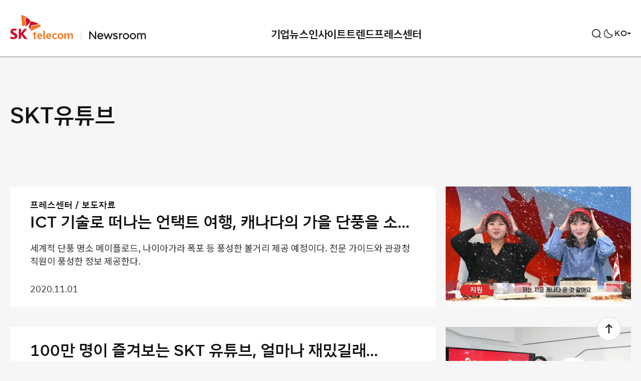

--- FILE ---
content_type: text/html; charset=UTF-8
request_url: https://news.sktelecom.com/tag/skt%EC%9C%A0%ED%8A%9C%EB%B8%8C
body_size: 45275
content:

<!DOCTYPE html>

<html class="no-js" lang="ko-KR">

	<head>
		<meta http-equiv="X-UA-Compatible" content="IE=edge">
		<meta name="viewport" content="width=device-width, user-scalable=no, initial-scale=1">
		<link rel="profile" href="https://gmpg.org/xfn/11">
		
				<!-- Google Tag Manager -->
		<script>(function(w,d,s,l,i){w[l]=w[l]||[];w[l].push({'gtm.start':
		new Date().getTime(),event:'gtm.js'});var f=d.getElementsByTagName(s)[0],
		j=d.createElement(s),dl=l!='dataLayer'?'&l='+l:'';j.async=true;j.src=
		'https://www.googletagmanager.com/gtm.js?id='+i+dl;f.parentNode.insertBefore(j,f);
		})(window,document,'script','dataLayer','GTM-M3QLC3L');</script>
		<!-- End Google Tag Manager -->
		<!-- Global site tag (gtag.js) - Google Analytics -->
		<script async src="https://www.googletagmanager.com/gtag/js?id=UA-202709982-1"></script>
		<script>
		window.dataLayer = window.dataLayer || [];
		function gtag(){dataLayer.push(arguments);}
		gtag('js', new Date());
		gtag('config', 'UA-202709982-1');
		</script>
		
		<title>SKT유튜브 &#8211; SK텔레콤 뉴스룸</title>
<meta name='robots' content='max-image-preview:large' />
	<style>img:is([sizes="auto" i], [sizes^="auto," i]) { contain-intrinsic-size: 3000px 1500px }</style>
		<title>SK텔레콤 뉴스룸  | SKT유튜브</title>

	<meta name="viewport" content="width=device-width, initial-scale=1.0, user-scalable=no, minimum-scale=1.0, maximum-scale=1.0">
	<meta name="author" content="">
	<meta name="format-detection" content="telephone=no">
	<meta name="format-detection" content="address=no">	

	<meta name="title" content="SKT유튜브 | SK텔레콤 뉴스룸" />
	<meta name="keywords" content="SKT, SKT, 4차산업혁명, 빅데이터, 5G, 가우스텔레콤, 행복인사이트, SKT 블로그, SKT newsroom" />
	<meta name="description" content="SK텔레콤의 공식 뉴스 채널로 회사의 상품, 서비스, 경영활동에 대한 소식을 전합니다." />
	<meta property="og:type" content="website" />
	<meta property="og:url" content="https://news.sktelecom.com/tag/skt%EC%9C%A0%ED%8A%9C%EB%B8%8C" />
	<meta property="og:image" content="https://news.sktelecom.com/wp-content/themes/sktnewsroom/assets/images/ogimage.png?v=3.0" />
	<meta property="og:title" content="SKT유튜브 | SK텔레콤 뉴스룸" />
	<meta property="og:description" content="SK텔레콤의 공식 뉴스 채널로 회사의 상품, 서비스, 경영활동에 대한 소식을 전합니다." />
	<meta property="og:site_name" content="SK텔레콤 뉴스룸" />

	<meta name="msapplication-TileColor" content="#ffffff">
	<meta name="msapplication-TileImage" content="https://news.sktelecom.com/wp-content/themes/sktnewsroom/assets/images/114x114.png?v=3.0">
	<meta name="theme-color" content="#ffffff">
<link rel="alternate" type="application/rss+xml" title="SK텔레콤 뉴스룸 &raquo; 피드" href="https://news.sktelecom.com/feed" />
<link rel="alternate" type="application/rss+xml" title="SK텔레콤 뉴스룸 &raquo; 댓글 피드" href="https://news.sktelecom.com/comments/feed" />
<link rel="alternate" type="application/rss+xml" title="SK텔레콤 뉴스룸 &raquo; SKT유튜브 태그 피드" href="https://news.sktelecom.com/tag/skt%ec%9c%a0%ed%8a%9c%eb%b8%8c/feed" />
<script>
window._wpemojiSettings = {"baseUrl":"https:\/\/s.w.org\/images\/core\/emoji\/16.0.1\/72x72\/","ext":".png","svgUrl":"https:\/\/s.w.org\/images\/core\/emoji\/16.0.1\/svg\/","svgExt":".svg","source":{"concatemoji":"https:\/\/news.sktelecom.com\/wp-includes\/js\/wp-emoji-release.min.js?ver=6.8.2.001"}};
/*! This file is auto-generated */
!function(s,n){var o,i,e;function c(e){try{var t={supportTests:e,timestamp:(new Date).valueOf()};sessionStorage.setItem(o,JSON.stringify(t))}catch(e){}}function p(e,t,n){e.clearRect(0,0,e.canvas.width,e.canvas.height),e.fillText(t,0,0);var t=new Uint32Array(e.getImageData(0,0,e.canvas.width,e.canvas.height).data),a=(e.clearRect(0,0,e.canvas.width,e.canvas.height),e.fillText(n,0,0),new Uint32Array(e.getImageData(0,0,e.canvas.width,e.canvas.height).data));return t.every(function(e,t){return e===a[t]})}function u(e,t){e.clearRect(0,0,e.canvas.width,e.canvas.height),e.fillText(t,0,0);for(var n=e.getImageData(16,16,1,1),a=0;a<n.data.length;a++)if(0!==n.data[a])return!1;return!0}function f(e,t,n,a){switch(t){case"flag":return n(e,"\ud83c\udff3\ufe0f\u200d\u26a7\ufe0f","\ud83c\udff3\ufe0f\u200b\u26a7\ufe0f")?!1:!n(e,"\ud83c\udde8\ud83c\uddf6","\ud83c\udde8\u200b\ud83c\uddf6")&&!n(e,"\ud83c\udff4\udb40\udc67\udb40\udc62\udb40\udc65\udb40\udc6e\udb40\udc67\udb40\udc7f","\ud83c\udff4\u200b\udb40\udc67\u200b\udb40\udc62\u200b\udb40\udc65\u200b\udb40\udc6e\u200b\udb40\udc67\u200b\udb40\udc7f");case"emoji":return!a(e,"\ud83e\udedf")}return!1}function g(e,t,n,a){var r="undefined"!=typeof WorkerGlobalScope&&self instanceof WorkerGlobalScope?new OffscreenCanvas(300,150):s.createElement("canvas"),o=r.getContext("2d",{willReadFrequently:!0}),i=(o.textBaseline="top",o.font="600 32px Arial",{});return e.forEach(function(e){i[e]=t(o,e,n,a)}),i}function t(e){var t=s.createElement("script");t.src=e,t.defer=!0,s.head.appendChild(t)}"undefined"!=typeof Promise&&(o="wpEmojiSettingsSupports",i=["flag","emoji"],n.supports={everything:!0,everythingExceptFlag:!0},e=new Promise(function(e){s.addEventListener("DOMContentLoaded",e,{once:!0})}),new Promise(function(t){var n=function(){try{var e=JSON.parse(sessionStorage.getItem(o));if("object"==typeof e&&"number"==typeof e.timestamp&&(new Date).valueOf()<e.timestamp+604800&&"object"==typeof e.supportTests)return e.supportTests}catch(e){}return null}();if(!n){if("undefined"!=typeof Worker&&"undefined"!=typeof OffscreenCanvas&&"undefined"!=typeof URL&&URL.createObjectURL&&"undefined"!=typeof Blob)try{var e="postMessage("+g.toString()+"("+[JSON.stringify(i),f.toString(),p.toString(),u.toString()].join(",")+"));",a=new Blob([e],{type:"text/javascript"}),r=new Worker(URL.createObjectURL(a),{name:"wpTestEmojiSupports"});return void(r.onmessage=function(e){c(n=e.data),r.terminate(),t(n)})}catch(e){}c(n=g(i,f,p,u))}t(n)}).then(function(e){for(var t in e)n.supports[t]=e[t],n.supports.everything=n.supports.everything&&n.supports[t],"flag"!==t&&(n.supports.everythingExceptFlag=n.supports.everythingExceptFlag&&n.supports[t]);n.supports.everythingExceptFlag=n.supports.everythingExceptFlag&&!n.supports.flag,n.DOMReady=!1,n.readyCallback=function(){n.DOMReady=!0}}).then(function(){return e}).then(function(){var e;n.supports.everything||(n.readyCallback(),(e=n.source||{}).concatemoji?t(e.concatemoji):e.wpemoji&&e.twemoji&&(t(e.twemoji),t(e.wpemoji)))}))}((window,document),window._wpemojiSettings);
</script>
<style id='wp-emoji-styles-inline-css'>

	img.wp-smiley, img.emoji {
		display: inline !important;
		border: none !important;
		box-shadow: none !important;
		height: 1em !important;
		width: 1em !important;
		margin: 0 0.07em !important;
		vertical-align: -0.1em !important;
		background: none !important;
		padding: 0 !important;
	}
</style>
<link rel='stylesheet' id='wp-block-library-css' href='https://news.sktelecom.com/wp-includes/css/dist/block-library/style.min.css?ver=6.8.2.001' media='all' />
<style id='classic-theme-styles-inline-css'>
/*! This file is auto-generated */
.wp-block-button__link{color:#fff;background-color:#32373c;border-radius:9999px;box-shadow:none;text-decoration:none;padding:calc(.667em + 2px) calc(1.333em + 2px);font-size:1.125em}.wp-block-file__button{background:#32373c;color:#fff;text-decoration:none}
</style>
<style id='global-styles-inline-css'>
:root{--wp--preset--aspect-ratio--square: 1;--wp--preset--aspect-ratio--4-3: 4/3;--wp--preset--aspect-ratio--3-4: 3/4;--wp--preset--aspect-ratio--3-2: 3/2;--wp--preset--aspect-ratio--2-3: 2/3;--wp--preset--aspect-ratio--16-9: 16/9;--wp--preset--aspect-ratio--9-16: 9/16;--wp--preset--color--black: #000000;--wp--preset--color--cyan-bluish-gray: #abb8c3;--wp--preset--color--white: #ffffff;--wp--preset--color--pale-pink: #f78da7;--wp--preset--color--vivid-red: #cf2e2e;--wp--preset--color--luminous-vivid-orange: #ff6900;--wp--preset--color--luminous-vivid-amber: #fcb900;--wp--preset--color--light-green-cyan: #7bdcb5;--wp--preset--color--vivid-green-cyan: #00d084;--wp--preset--color--pale-cyan-blue: #8ed1fc;--wp--preset--color--vivid-cyan-blue: #0693e3;--wp--preset--color--vivid-purple: #9b51e0;--wp--preset--color--accent: #cd2653;--wp--preset--color--primary: #000000;--wp--preset--color--secondary: #6d6d6d;--wp--preset--color--subtle-background: #dcd7ca;--wp--preset--color--background: ##fff;--wp--preset--gradient--vivid-cyan-blue-to-vivid-purple: linear-gradient(135deg,rgba(6,147,227,1) 0%,rgb(155,81,224) 100%);--wp--preset--gradient--light-green-cyan-to-vivid-green-cyan: linear-gradient(135deg,rgb(122,220,180) 0%,rgb(0,208,130) 100%);--wp--preset--gradient--luminous-vivid-amber-to-luminous-vivid-orange: linear-gradient(135deg,rgba(252,185,0,1) 0%,rgba(255,105,0,1) 100%);--wp--preset--gradient--luminous-vivid-orange-to-vivid-red: linear-gradient(135deg,rgba(255,105,0,1) 0%,rgb(207,46,46) 100%);--wp--preset--gradient--very-light-gray-to-cyan-bluish-gray: linear-gradient(135deg,rgb(238,238,238) 0%,rgb(169,184,195) 100%);--wp--preset--gradient--cool-to-warm-spectrum: linear-gradient(135deg,rgb(74,234,220) 0%,rgb(151,120,209) 20%,rgb(207,42,186) 40%,rgb(238,44,130) 60%,rgb(251,105,98) 80%,rgb(254,248,76) 100%);--wp--preset--gradient--blush-light-purple: linear-gradient(135deg,rgb(255,206,236) 0%,rgb(152,150,240) 100%);--wp--preset--gradient--blush-bordeaux: linear-gradient(135deg,rgb(254,205,165) 0%,rgb(254,45,45) 50%,rgb(107,0,62) 100%);--wp--preset--gradient--luminous-dusk: linear-gradient(135deg,rgb(255,203,112) 0%,rgb(199,81,192) 50%,rgb(65,88,208) 100%);--wp--preset--gradient--pale-ocean: linear-gradient(135deg,rgb(255,245,203) 0%,rgb(182,227,212) 50%,rgb(51,167,181) 100%);--wp--preset--gradient--electric-grass: linear-gradient(135deg,rgb(202,248,128) 0%,rgb(113,206,126) 100%);--wp--preset--gradient--midnight: linear-gradient(135deg,rgb(2,3,129) 0%,rgb(40,116,252) 100%);--wp--preset--font-size--small: 18px;--wp--preset--font-size--medium: 20px;--wp--preset--font-size--large: 26.25px;--wp--preset--font-size--x-large: 42px;--wp--preset--font-size--normal: 21px;--wp--preset--font-size--larger: 32px;--wp--preset--spacing--20: 0.44rem;--wp--preset--spacing--30: 0.67rem;--wp--preset--spacing--40: 1rem;--wp--preset--spacing--50: 1.5rem;--wp--preset--spacing--60: 2.25rem;--wp--preset--spacing--70: 3.38rem;--wp--preset--spacing--80: 5.06rem;--wp--preset--shadow--natural: 6px 6px 9px rgba(0, 0, 0, 0.2);--wp--preset--shadow--deep: 12px 12px 50px rgba(0, 0, 0, 0.4);--wp--preset--shadow--sharp: 6px 6px 0px rgba(0, 0, 0, 0.2);--wp--preset--shadow--outlined: 6px 6px 0px -3px rgba(255, 255, 255, 1), 6px 6px rgba(0, 0, 0, 1);--wp--preset--shadow--crisp: 6px 6px 0px rgba(0, 0, 0, 1);}:where(.is-layout-flex){gap: 0.5em;}:where(.is-layout-grid){gap: 0.5em;}body .is-layout-flex{display: flex;}.is-layout-flex{flex-wrap: wrap;align-items: center;}.is-layout-flex > :is(*, div){margin: 0;}body .is-layout-grid{display: grid;}.is-layout-grid > :is(*, div){margin: 0;}:where(.wp-block-columns.is-layout-flex){gap: 2em;}:where(.wp-block-columns.is-layout-grid){gap: 2em;}:where(.wp-block-post-template.is-layout-flex){gap: 1.25em;}:where(.wp-block-post-template.is-layout-grid){gap: 1.25em;}.has-black-color{color: var(--wp--preset--color--black) !important;}.has-cyan-bluish-gray-color{color: var(--wp--preset--color--cyan-bluish-gray) !important;}.has-white-color{color: var(--wp--preset--color--white) !important;}.has-pale-pink-color{color: var(--wp--preset--color--pale-pink) !important;}.has-vivid-red-color{color: var(--wp--preset--color--vivid-red) !important;}.has-luminous-vivid-orange-color{color: var(--wp--preset--color--luminous-vivid-orange) !important;}.has-luminous-vivid-amber-color{color: var(--wp--preset--color--luminous-vivid-amber) !important;}.has-light-green-cyan-color{color: var(--wp--preset--color--light-green-cyan) !important;}.has-vivid-green-cyan-color{color: var(--wp--preset--color--vivid-green-cyan) !important;}.has-pale-cyan-blue-color{color: var(--wp--preset--color--pale-cyan-blue) !important;}.has-vivid-cyan-blue-color{color: var(--wp--preset--color--vivid-cyan-blue) !important;}.has-vivid-purple-color{color: var(--wp--preset--color--vivid-purple) !important;}.has-black-background-color{background-color: var(--wp--preset--color--black) !important;}.has-cyan-bluish-gray-background-color{background-color: var(--wp--preset--color--cyan-bluish-gray) !important;}.has-white-background-color{background-color: var(--wp--preset--color--white) !important;}.has-pale-pink-background-color{background-color: var(--wp--preset--color--pale-pink) !important;}.has-vivid-red-background-color{background-color: var(--wp--preset--color--vivid-red) !important;}.has-luminous-vivid-orange-background-color{background-color: var(--wp--preset--color--luminous-vivid-orange) !important;}.has-luminous-vivid-amber-background-color{background-color: var(--wp--preset--color--luminous-vivid-amber) !important;}.has-light-green-cyan-background-color{background-color: var(--wp--preset--color--light-green-cyan) !important;}.has-vivid-green-cyan-background-color{background-color: var(--wp--preset--color--vivid-green-cyan) !important;}.has-pale-cyan-blue-background-color{background-color: var(--wp--preset--color--pale-cyan-blue) !important;}.has-vivid-cyan-blue-background-color{background-color: var(--wp--preset--color--vivid-cyan-blue) !important;}.has-vivid-purple-background-color{background-color: var(--wp--preset--color--vivid-purple) !important;}.has-black-border-color{border-color: var(--wp--preset--color--black) !important;}.has-cyan-bluish-gray-border-color{border-color: var(--wp--preset--color--cyan-bluish-gray) !important;}.has-white-border-color{border-color: var(--wp--preset--color--white) !important;}.has-pale-pink-border-color{border-color: var(--wp--preset--color--pale-pink) !important;}.has-vivid-red-border-color{border-color: var(--wp--preset--color--vivid-red) !important;}.has-luminous-vivid-orange-border-color{border-color: var(--wp--preset--color--luminous-vivid-orange) !important;}.has-luminous-vivid-amber-border-color{border-color: var(--wp--preset--color--luminous-vivid-amber) !important;}.has-light-green-cyan-border-color{border-color: var(--wp--preset--color--light-green-cyan) !important;}.has-vivid-green-cyan-border-color{border-color: var(--wp--preset--color--vivid-green-cyan) !important;}.has-pale-cyan-blue-border-color{border-color: var(--wp--preset--color--pale-cyan-blue) !important;}.has-vivid-cyan-blue-border-color{border-color: var(--wp--preset--color--vivid-cyan-blue) !important;}.has-vivid-purple-border-color{border-color: var(--wp--preset--color--vivid-purple) !important;}.has-vivid-cyan-blue-to-vivid-purple-gradient-background{background: var(--wp--preset--gradient--vivid-cyan-blue-to-vivid-purple) !important;}.has-light-green-cyan-to-vivid-green-cyan-gradient-background{background: var(--wp--preset--gradient--light-green-cyan-to-vivid-green-cyan) !important;}.has-luminous-vivid-amber-to-luminous-vivid-orange-gradient-background{background: var(--wp--preset--gradient--luminous-vivid-amber-to-luminous-vivid-orange) !important;}.has-luminous-vivid-orange-to-vivid-red-gradient-background{background: var(--wp--preset--gradient--luminous-vivid-orange-to-vivid-red) !important;}.has-very-light-gray-to-cyan-bluish-gray-gradient-background{background: var(--wp--preset--gradient--very-light-gray-to-cyan-bluish-gray) !important;}.has-cool-to-warm-spectrum-gradient-background{background: var(--wp--preset--gradient--cool-to-warm-spectrum) !important;}.has-blush-light-purple-gradient-background{background: var(--wp--preset--gradient--blush-light-purple) !important;}.has-blush-bordeaux-gradient-background{background: var(--wp--preset--gradient--blush-bordeaux) !important;}.has-luminous-dusk-gradient-background{background: var(--wp--preset--gradient--luminous-dusk) !important;}.has-pale-ocean-gradient-background{background: var(--wp--preset--gradient--pale-ocean) !important;}.has-electric-grass-gradient-background{background: var(--wp--preset--gradient--electric-grass) !important;}.has-midnight-gradient-background{background: var(--wp--preset--gradient--midnight) !important;}.has-small-font-size{font-size: var(--wp--preset--font-size--small) !important;}.has-medium-font-size{font-size: var(--wp--preset--font-size--medium) !important;}.has-large-font-size{font-size: var(--wp--preset--font-size--large) !important;}.has-x-large-font-size{font-size: var(--wp--preset--font-size--x-large) !important;}
:where(.wp-block-post-template.is-layout-flex){gap: 1.25em;}:where(.wp-block-post-template.is-layout-grid){gap: 1.25em;}
:where(.wp-block-columns.is-layout-flex){gap: 2em;}:where(.wp-block-columns.is-layout-grid){gap: 2em;}
:root :where(.wp-block-pullquote){font-size: 1.5em;line-height: 1.6;}
</style>
<link rel='stylesheet' id='amazonpolly-css' href='https://news.sktelecom.com/wp-content/plugins/amazon-polly/public/css/amazonpolly-public.css?ver=1.0.0' media='all' />
<link rel='stylesheet' id='sktnewsroom-style-css' href='https://news.sktelecom.com/wp-content/themes/sktnewsroom/style.css?ver=1761656509' media='all' />
<link rel='stylesheet' id='sktnewsroom-print-style-css' href='https://news.sktelecom.com/wp-content/themes/sktnewsroom/print.css?ver=6.8.2.001' media='print' />
<link rel='stylesheet' id='sktnewsroom-add-style-css' href='https://news.sktelecom.com/wp-content/themes/sktnewsroom/add.css?ver=6.8.2.001' media='all' />
<link rel='stylesheet' id='sktnewsroom-mCustomScrollbar-style-css' href='https://news.sktelecom.com/wp-content/themes/sktnewsroom/jquery.mCustomScrollbar.css?ver=6.8.2.001' media='all' />
<script id="jquery-core-js-extra">
var ajax_object = {"ajax_url":"https:\/\/news.sktelecom.com\/wp-admin\/admin-ajax.php"};
</script>
<script src="https://news.sktelecom.com/wp-includes/js/jquery/jquery.min.js?ver=3.7.1" id="jquery-core-js"></script>
<script src="https://news.sktelecom.com/wp-includes/js/jquery/jquery-migrate.min.js?ver=3.4.1" id="jquery-migrate-js"></script>
<script src="https://news.sktelecom.com/wp-content/plugins/amazon-polly/public/js/amazonpolly-public.js?ver=1.0.0" id="amazonpolly-js"></script>
<script src="https://news.sktelecom.com/wp-content/themes/sktnewsroom/assets/js/index_202406.js?ver=6.8.2.001" id="sktnewsroom-js-js" async></script>
<script src="https://news.sktelecom.com/wp-content/themes/sktnewsroom/assets/js/jquery.mCustomScrollbar.concat.min.js?ver=6.8.2.001" id="sktnewsroom-mCustomScrollbar-js-js"></script>
<script src="https://news.sktelecom.com/wp-content/themes/sktnewsroom/assets/js/d3.v5.min.js?ver=6.8.2.001" id="sktnewsroom-d3v5-js-js"></script>
<script src="https://news.sktelecom.com/wp-content/themes/sktnewsroom/assets/js/graph.js?ver=6.8.2.001" id="sktnewsroom-graph-js-js"></script>
<link rel="https://api.w.org/" href="https://news.sktelecom.com/wp-json/" /><link rel="alternate" title="JSON" type="application/json" href="https://news.sktelecom.com/wp-json/wp/v2/tags/15766" /><link rel="EditURI" type="application/rsd+xml" title="RSD" href="https://news.sktelecom.com/xmlrpc.php?rsd" />
<meta name="generator" content="WordPress 6.8.2.001" />
	<script>document.documentElement.className = document.documentElement.className.replace( 'no-js', 'js' );</script>
	<link rel="icon" href="https://news-static.sktelecom.com/wp-content/uploads/2021/07/cropped-favicon_512-1-32x32.png" sizes="32x32" />
<link rel="icon" href="https://news-static.sktelecom.com/wp-content/uploads/2021/07/cropped-favicon_512-1-192x192.png" sizes="192x192" />
<link rel="apple-touch-icon" href="https://news-static.sktelecom.com/wp-content/uploads/2021/07/cropped-favicon_512-1-180x180.png" />
<meta name="msapplication-TileImage" content="https://news-static.sktelecom.com/wp-content/uploads/2021/07/cropped-favicon_512-1-270x270.png" />
		<style id="wp-custom-css">
			.cont_1, .cont_2, .cont_3, .cont_4, .cont_5, .cont_6, .cont_7 { width:100%; margin-bottom:-4%; position: relative; !important}
.hover_b{ margin:0; position:absolute; top:0; left:0; display: none !important;}
.cont_1:hover .hover_b{display: block !important;}
.cont_2:hover .hover_b{display: block !important;}
.cont_3:hover .hover_b{display: block !important;}
.cont_4:hover .hover_b{display: block !important;}
.cont_5:hover .hover_b{display: block !important;}
.cont_6:hover .hover_b{display: block !important;}
.cont_7:hover .hover_b{display: block !important;}

@media (max-width:680px;){
	.cont_1, .cont_2, .cont_3, .cont_4, .cont_5, .cont_6, .cont_7 { width:100%; margin-bottom:-7%; position: relative; !important}
}		</style>
				
		<script src="https://cdnjs.cloudflare.com/ajax/libs/Swiper/5.0.0/js/swiper.js"></script>
		<script src="https://developers.kakao.com/sdk/js/kakao.js"></script>
		<link rel="stylesheet" href="https://cdnjs.cloudflare.com/ajax/libs/Swiper/5.0.0/css/swiper.min.css">
		
		<link rel="icon" href="https://news.sktelecom.com/wp-content/themes/sktnewsroom/assets/images/ico_favi.png" sizes="200x200">
		<link rel="apple-touch-icon" href="https://news.sktelecom.com/wp-content/themes/sktnewsroom/assets/images/ico_favi_bg_white.png">

		<link rel="stylesheet" href="https://news.sktelecom.com/wp-content/themes/sktnewsroom/style_con.css?t=20260114081235">
	</head>

	<body class="archive tag tag-skt tag-15766 wp-embed-responsive wp-theme-sktnewsroom enable-search-modal has-no-pagination showing-comments hide-avatars footer-top-hidden">
	
		<script>
			(function(){
				var isDarkTheme = localStorage.getItem('page_dark_theme');
				if (isDarkTheme) {
					if (isDarkTheme === "on") {
						jQuery('body').addClass('dark-theme');
					}
				}
			})();
		</script>

				<!-- Google Tag Manager (noscript) -->
		<noscript><iframe src="https://www.googletagmanager.com/ns.html?id=GTM-M3QLC3L"
		height="0" width="0" style="display:none;visibility:hidden"></iframe></noscript>
		<!-- End Google Tag Manager (noscript) -->
		
		<a class="skip_navigation" href="#site-content">Skip to the content</a>
		<!-- env: not local -->

		<!-- blog header -->
		<header id="site-header" role="banner">

			<div class="header-inner">

				<!-- logo -->
				<h1 class="header-titles type_1">
					<!--
					<a href="https://news.sktelecom.com" class="site-logo-default">SKT NewsRoom</a>
					-->
					<!-- 2024.02.07 이동 사이트 변경 -->
					<!-- <a href="https://www.sktelecom.com" class="site-logo-default type_1">SKT</a> -->
					<a href="https://news.sktelecom.com" class="site-logo-default type_1">SKT</a>
					<a href="https://news.sktelecom.com" class="site-link-newsroom">NewsRoom</a>
									</h1>
				<!-- //logo -->

				<div class="header-navigation-wrapper">
												<nav class="primary-menu-wrapper" aria-label="Horizontal" role="navigation">
								<ul class="primary-menu reset-list-style">
									<li id="menu-item-131694" class="menu-item menu-item-type-taxonomy menu-item-object-category menu-item-has-children menu-item-131694"><a href="https://news.sktelecom.com/category/%ea%b8%b0%ec%97%85%eb%89%b4%ec%8a%a4">기업뉴스</a>
<ul class="sub-menu">
	<li id="menu-item-131690" class="menu-item menu-item-type-taxonomy menu-item-object-category menu-item-131690"><a href="https://news.sktelecom.com/category/%ea%b8%b0%ec%97%85%eb%89%b4%ec%8a%a4/%ea%b8%b0%ec%97%85">기업</a></li>
	<li id="menu-item-131688" class="menu-item menu-item-type-taxonomy menu-item-object-category menu-item-131688"><a href="https://news.sktelecom.com/category/%ea%b8%b0%ec%97%85%eb%89%b4%ec%8a%a4/esg">ESG</a></li>
	<li id="menu-item-131691" class="menu-item menu-item-type-taxonomy menu-item-object-category menu-item-131691"><a href="https://news.sktelecom.com/category/%ea%b8%b0%ec%97%85%eb%89%b4%ec%8a%a4/%eb%ac%b8%ed%99%94">문화</a></li>
</ul>
</li>
<li id="menu-item-131689" class="menu-item menu-item-type-taxonomy menu-item-object-category menu-item-has-children menu-item-131689"><a href="https://news.sktelecom.com/category/%ec%9d%b8%ec%82%ac%ec%9d%b4%ed%8a%b8">인사이트</a>
<ul class="sub-menu">
	<li id="menu-item-203777" class="menu-item menu-item-type-taxonomy menu-item-object-category menu-item-203777"><a href="https://news.sktelecom.com/category/%ec%9d%b8%ec%82%ac%ec%9d%b4%ed%8a%b8/ai">AI</a></li>
	<li id="menu-item-131693" class="menu-item menu-item-type-taxonomy menu-item-object-category menu-item-131693"><a href="https://news.sktelecom.com/category/%ec%9d%b8%ec%82%ac%ec%9d%b4%ed%8a%b8/%ea%b8%b0%ec%88%a0">기술</a></li>
	<li id="menu-item-178137" class="menu-item menu-item-type-taxonomy menu-item-object-category menu-item-178137"><a href="https://news.sktelecom.com/category/%ec%9d%b8%ec%82%ac%ec%9d%b4%ed%8a%b8/%ec%84%9c%eb%b9%84%ec%8a%a4">서비스</a></li>
</ul>
</li>
<li id="menu-item-218001" class="menu-item menu-item-type-taxonomy menu-item-object-category menu-item-has-children menu-item-218001"><a href="https://news.sktelecom.com/category/%ed%8a%b8%eb%a0%8c%eb%93%9c">트렌드</a>
<ul class="sub-menu">
	<li id="menu-item-218002" class="menu-item menu-item-type-taxonomy menu-item-object-category menu-item-218002"><a href="https://news.sktelecom.com/category/%ed%8a%b8%eb%a0%8c%eb%93%9c/%eb%8d%b0%ec%9d%b4%ed%84%b0">데이터</a></li>
	<li id="menu-item-218003" class="menu-item menu-item-type-taxonomy menu-item-object-category menu-item-218003"><a href="https://news.sktelecom.com/category/%ed%8a%b8%eb%a0%8c%eb%93%9c/%eb%a6%ac%ed%8f%ac%ed%8a%b8">리포트</a></li>
</ul>
</li>
<li id="menu-item-178136" class="menu-item menu-item-type-taxonomy menu-item-object-category menu-item-has-children menu-item-178136"><a href="https://news.sktelecom.com/category/%ed%94%84%eb%a0%88%ec%8a%a4%ec%84%bc%ed%84%b0">프레스센터</a>
<ul class="sub-menu">
	<li id="menu-item-131696" class="menu-item menu-item-type-taxonomy menu-item-object-category menu-item-131696"><a href="https://news.sktelecom.com/category/%ed%94%84%eb%a0%88%ec%8a%a4%ec%84%bc%ed%84%b0/%eb%b3%b4%eb%8f%84%ec%9e%90%eb%a3%8c">보도자료</a></li>
	<li id="menu-item-134974" class="menu-item menu-item-type-taxonomy menu-item-object-category menu-item-134974"><a href="https://news.sktelecom.com/category/%eb%af%b8%eb%94%94%ec%96%b4%eb%9d%bc%ec%9d%b4%eb%b8%8c%eb%9f%ac%eb%a6%ac/image">미디어 라이브러리</a></li>
</ul>
</li>
								</ul>
							</nav>
										</div>

				<button class="mobile-menu-toggle">
					<span>메뉴</span>
				</button>
				
				<div class="header-util">
											<button class="search-toggle" data-toggle-target=".search-modal" data-toggle-body-class="showing-search-modal" data-set-focus=".search-modal .search-field" aria-expanded="false">
							<span>검색</span>
						</button>

										
					<button type="button" class="btn-header btn-darkmode" ga_category="다크모드" ga_action="다크모드 클릭" ga_label="다크모드_클릭" title="라이드/다크 모드 전환">다크모드 전환</button>

					<div class="global-site">
						<button type="button" class="btn-global-site"><span>KO</span></button>
						<ul class="site-list">
							<li class="current"><a href="https://news.sktelecom.com" title="Korean">KO</a></li>
							<li><a href="https://news.sktelecom.com/en" title="English">EN</a></li>
						</ul>
					</div>
				</div>
			</div>

			<div class="search-modal cover-modal" data-modal-target-string=".search-modal">
	<div class="modal-inner">
		<div class="search-wrap">
			<form role="search" aria-label="Search for:" method="get" class="search-form" action="https://news.sktelecom.com/">
	<div class="input-wrap">
		<input type="search" id="search-form-1" class="search-field" placeholder="검색어를 입력해주세요." value="" name="s" autocomplete="off" />

		<button type="button" class="btn-clear">비우기</button>
	</div>
	<button type="submit" class="search-submit">
		<span>검색</span>
	</button>
</form>

<script>
	const btnClear = document.querySelector('.input-wrap .btn-clear');
	const inputBox = document.querySelector('#search-form-1');
	const cleaInput = target => {
			if (target.value !== "") {
				btnClear.classList.add('visible');
			} else {
				btnClear.classList.remove('visible');
			}
	};
	if (inputBox) {
		inputBox.addEventListener('keydown', e => cleaInput(e.currentTarget));
		inputBox.addEventListener('keyup', e => cleaInput(e.currentTarget));
	}
	if (btnClear) {
		btnClear.addEventListener('click', () => {
			inputBox.value = "";
			btnClear.classList.remove('visible');
		});
	}
</script>
		</div>

		    	<div class="tag-list">
			<ul>
			  				<li><a href="/tag/에어/">#에어</a></li>
								<li><a href="/tag/air/">#air</a></li>
								<li><a href="/tag/아이폰17/">#아이폰17</a></li>
								<li><a href="/tag/iPhone17/">#iPhone17</a></li>
								<li><a href="/tag/T멤버십/">#T멤버십</a></li>
								<li><a href="/tag/AI/">#AI</a></li>
								<li><a href="/tag/에이닷/">#에이닷</a></li>
								<li><a href="/tag/로밍/">#로밍</a></li>
								<li><a href="/tag/실적발표/">#실적발표</a></li>
								<li><a href="/tag/T우주/">#T우주</a></li>
								<li><a href="/tag/ESG/">#ESG</a></li>
							</ul>
		</div>
		
		<button class="close-search-toggle" data-toggle-target=".search-modal" data-toggle-body-class="showing-search-modal" data-set-focus=".search-modal .search-field">
			<span>닫기</span>
		</button>
	</div>
</div>
		</header>
		<!-- //blog header -->

		
<main id="site-content" role="main">
	<h1 class="hide">콘텐츠 리스트</h1>
	<div class="cont-inner">

			<!-- archive header -->
		<header class="archive-header ">
							<h1 class="archive-title"> <span>SKT유튜브</span></h1>
								</header>
		<!-- //archive header -->
  
		<!-- post list body -->
	<div class="post-list-wrap list-category">
	<ul class="list-body"><li>

<!-- item -->
<article id="post-136632" class="list-item">
	<div class="item-inner">
		<!-- category -->
		<div class="item-category">
			프레스센터 / 보도자료			
		</div>
		<!-- //category -->
		<!-- post link -->
		<a href="https://news.sktelecom.com/136632">
			<div class="item-thumb">
				<img width="500" height="323" src="https://news-static.sktelecom.com/wp-content/uploads/2021/08/ICT-%EA%B8%B0%EC%88%A0%EB%A1%9C-%EB%96%A0%EB%82%98%EB%8A%94-%EC%96%B8%ED%83%9D%ED%8A%B8-%EC%97%AC%ED%96%89-%EC%BA%90%EB%82%98%EB%8B%A4%EC%9D%98-%EA%B0%80%EC%9D%84-%EB%8B%A8%ED%92%8D%EC%9D%84-%EC%86%8C%EA%B0%9C%ED%95%A9%EB%8B%88%EB%8B%A4_PC-586x379.jpg" class="thumb-pc" alt="ICT 기술로 떠나는 언택트 여행, 캐나다의 가을 단풍을 소개합니다" decoding="async" fetchpriority="high" srcset="https://news-static.sktelecom.com/wp-content/uploads/2021/08/ICT-%EA%B8%B0%EC%88%A0%EB%A1%9C-%EB%96%A0%EB%82%98%EB%8A%94-%EC%96%B8%ED%83%9D%ED%8A%B8-%EC%97%AC%ED%96%89-%EC%BA%90%EB%82%98%EB%8B%A4%EC%9D%98-%EA%B0%80%EC%9D%84-%EB%8B%A8%ED%92%8D%EC%9D%84-%EC%86%8C%EA%B0%9C%ED%95%A9%EB%8B%88%EB%8B%A4_PC-586x379.jpg 586w, https://news-static.sktelecom.com/wp-content/uploads/2021/08/ICT-%EA%B8%B0%EC%88%A0%EB%A1%9C-%EB%96%A0%EB%82%98%EB%8A%94-%EC%96%B8%ED%83%9D%ED%8A%B8-%EC%97%AC%ED%96%89-%EC%BA%90%EB%82%98%EB%8B%A4%EC%9D%98-%EA%B0%80%EC%9D%84-%EB%8B%A8%ED%92%8D%EC%9D%84-%EC%86%8C%EA%B0%9C%ED%95%A9%EB%8B%88%EB%8B%A4_PC-368x238.jpg 368w, https://news-static.sktelecom.com/wp-content/uploads/2021/08/ICT-%EA%B8%B0%EC%88%A0%EB%A1%9C-%EB%96%A0%EB%82%98%EB%8A%94-%EC%96%B8%ED%83%9D%ED%8A%B8-%EC%97%AC%ED%96%89-%EC%BA%90%EB%82%98%EB%8B%A4%EC%9D%98-%EA%B0%80%EC%9D%84-%EB%8B%A8%ED%92%8D%EC%9D%84-%EC%86%8C%EA%B0%9C%ED%95%A9%EB%8B%88%EB%8B%A4_PC.jpg 668w" sizes="(max-width: 500px) 100vw, 500px" /><img width="700" height="397" src="https://news-static.sktelecom.com/wp-content/uploads/2021/08/ICT-%EA%B8%B0%EC%88%A0%EB%A1%9C-%EB%96%A0%EB%82%98%EB%8A%94-%EC%96%B8%ED%83%9D%ED%8A%B8-%EC%97%AC%ED%96%89-%EC%BA%90%EB%82%98%EB%8B%A4%EC%9D%98-%EA%B0%80%EC%9D%84-%EB%8B%A8%ED%92%8D%EC%9D%84-%EC%86%8C%EA%B0%9C%ED%95%A9%EB%8B%88%EB%8B%A4_MO.jpg" class="thumb-mobile" alt="ICT 기술로 떠나는 언택트 여행, 캐나다의 가을 단풍을 소개합니다" decoding="async" srcset="https://news-static.sktelecom.com/wp-content/uploads/2021/08/ICT-%EA%B8%B0%EC%88%A0%EB%A1%9C-%EB%96%A0%EB%82%98%EB%8A%94-%EC%96%B8%ED%83%9D%ED%8A%B8-%EC%97%AC%ED%96%89-%EC%BA%90%EB%82%98%EB%8B%A4%EC%9D%98-%EA%B0%80%EC%9D%84-%EB%8B%A8%ED%92%8D%EC%9D%84-%EC%86%8C%EA%B0%9C%ED%95%A9%EB%8B%88%EB%8B%A4_MO.jpg 705w, https://news-static.sktelecom.com/wp-content/uploads/2021/08/ICT-%EA%B8%B0%EC%88%A0%EB%A1%9C-%EB%96%A0%EB%82%98%EB%8A%94-%EC%96%B8%ED%83%9D%ED%8A%B8-%EC%97%AC%ED%96%89-%EC%BA%90%EB%82%98%EB%8B%A4%EC%9D%98-%EA%B0%80%EC%9D%84-%EB%8B%A8%ED%92%8D%EC%9D%84-%EC%86%8C%EA%B0%9C%ED%95%A9%EB%8B%88%EB%8B%A4_MO-368x209.jpg 368w, https://news-static.sktelecom.com/wp-content/uploads/2021/08/ICT-%EA%B8%B0%EC%88%A0%EB%A1%9C-%EB%96%A0%EB%82%98%EB%8A%94-%EC%96%B8%ED%83%9D%ED%8A%B8-%EC%97%AC%ED%96%89-%EC%BA%90%EB%82%98%EB%8B%A4%EC%9D%98-%EA%B0%80%EC%9D%84-%EB%8B%A8%ED%92%8D%EC%9D%84-%EC%86%8C%EA%B0%9C%ED%95%A9%EB%8B%88%EB%8B%A4_MO-586x332.jpg 586w" sizes="(max-width: 700px) 100vw, 700px" />			</div>
			<h2 class="item-title">ICT 기술로 떠나는 언택트 여행, 캐나다의 가을 단풍을 소개합니다</h2>
			<div class="item-excerpt">
				세계적 단풍 명소 메이플로드, 나이아가라 폭포 등 풍성한 볼거리 제공 예정이다. 전문 가이드와 관광청 직원이 풍성한 정보 제공한다.			</div>
			
		</a>
		<!-- //post link -->
		<!-- date -->
		<div class="item-date modified">2020.11.01</div>
		<!-- //date -->
			</div>
</article>
<!-- //item -->
</li><li>

<!-- item -->
<article id="post-126607" class="list-item">
	<div class="item-inner">
		<!-- category -->
		<div class="item-category">
						
		</div>
		<!-- //category -->
		<!-- post link -->
		<a href="https://news.sktelecom.com/126607">
			<div class="item-thumb">
				<img width="500" height="418" src="https://news-static.sktelecom.com/wp-content/uploads/2020/10/1019_SKT_%EC%9C%A0%ED%8A%9C%EB%B8%8C100%EB%A7%8C%EA%B5%AC%EB%8F%85%EC%9E%90%EB%8F%8C%ED%8C%8C%EC%86%8C%EA%B0%9C_Thumb.jpg" class="thumb-pc" alt="SKT유튜브, 유튜브100만구독자, SK텔레콤유튜브" decoding="async" srcset="https://news-static.sktelecom.com/wp-content/uploads/2020/10/1019_SKT_%EC%9C%A0%ED%8A%9C%EB%B8%8C100%EB%A7%8C%EA%B5%AC%EB%8F%85%EC%9E%90%EB%8F%8C%ED%8C%8C%EC%86%8C%EA%B0%9C_Thumb.jpg 580w, https://news-static.sktelecom.com/wp-content/uploads/2020/10/1019_SKT_%EC%9C%A0%ED%8A%9C%EB%B8%8C100%EB%A7%8C%EA%B5%AC%EB%8F%85%EC%9E%90%EB%8F%8C%ED%8C%8C%EC%86%8C%EA%B0%9C_Thumb-359x300.jpg 359w, https://news-static.sktelecom.com/wp-content/uploads/2020/10/1019_SKT_%EC%9C%A0%ED%8A%9C%EB%B8%8C100%EB%A7%8C%EA%B5%AC%EB%8F%85%EC%9E%90%EB%8F%8C%ED%8C%8C%EC%86%8C%EA%B0%9C_Thumb-375x313.jpg 375w" sizes="(max-width: 500px) 100vw, 500px" /><img width="580" height="485" src="https://news-static.sktelecom.com/wp-content/uploads/2020/10/1019_SKT_%EC%9C%A0%ED%8A%9C%EB%B8%8C100%EB%A7%8C%EA%B5%AC%EB%8F%85%EC%9E%90%EB%8F%8C%ED%8C%8C%EC%86%8C%EA%B0%9C_Thumb.jpg" class="thumb-mobile" alt="SKT유튜브, 유튜브100만구독자, SK텔레콤유튜브" decoding="async" loading="lazy" srcset="https://news-static.sktelecom.com/wp-content/uploads/2020/10/1019_SKT_%EC%9C%A0%ED%8A%9C%EB%B8%8C100%EB%A7%8C%EA%B5%AC%EB%8F%85%EC%9E%90%EB%8F%8C%ED%8C%8C%EC%86%8C%EA%B0%9C_Thumb.jpg 580w, https://news-static.sktelecom.com/wp-content/uploads/2020/10/1019_SKT_%EC%9C%A0%ED%8A%9C%EB%B8%8C100%EB%A7%8C%EA%B5%AC%EB%8F%85%EC%9E%90%EB%8F%8C%ED%8C%8C%EC%86%8C%EA%B0%9C_Thumb-359x300.jpg 359w, https://news-static.sktelecom.com/wp-content/uploads/2020/10/1019_SKT_%EC%9C%A0%ED%8A%9C%EB%B8%8C100%EB%A7%8C%EA%B5%AC%EB%8F%85%EC%9E%90%EB%8F%8C%ED%8C%8C%EC%86%8C%EA%B0%9C_Thumb-375x313.jpg 375w" sizes="auto, (max-width: 580px) 100vw, 580px" />			</div>
			<h2 class="item-title">100만 명이 즐겨보는 SKT 유튜브, 얼마나 재밌길래…</h2>
			<div class="item-excerpt">
							</div>
			
		</a>
		<!-- //post link -->
		<!-- date -->
		<div class="item-date modified">2020.10.21</div>
		<!-- //date -->
			</div>
</article>
<!-- //item -->
</li><li>

<!-- item -->
<article id="post-136756" class="list-item">
	<div class="item-inner">
		<!-- category -->
		<div class="item-category">
			프레스센터 / 보도자료			
		</div>
		<!-- //category -->
		<!-- post link -->
		<a href="https://news.sktelecom.com/136756">
			<div class="item-thumb">
				<img width="500" height="323" src="https://news-static.sktelecom.com/wp-content/uploads/2021/08/%EA%B3%A0%EA%B0%9D-%EB%88%88%EB%86%92%EC%9D%B4-%EC%86%8C%ED%86%B5-%ED%86%B5%ED%96%88%EB%8B%A4-2%EB%85%84-%EC%83%88-%EC%9C%A0%ED%8A%9C%EB%B8%8C-%EA%B5%AC%EB%8F%85%EC%9E%90-4%EB%B0%B0-%EC%A6%9D%EA%B0%80_PC-586x379.jpg" class="thumb-pc" alt="고객 눈높이 소통 통했다 2년 새 유튜브 구독자 4배 증가" decoding="async" loading="lazy" srcset="https://news-static.sktelecom.com/wp-content/uploads/2021/08/%EA%B3%A0%EA%B0%9D-%EB%88%88%EB%86%92%EC%9D%B4-%EC%86%8C%ED%86%B5-%ED%86%B5%ED%96%88%EB%8B%A4-2%EB%85%84-%EC%83%88-%EC%9C%A0%ED%8A%9C%EB%B8%8C-%EA%B5%AC%EB%8F%85%EC%9E%90-4%EB%B0%B0-%EC%A6%9D%EA%B0%80_PC-586x379.jpg 586w, https://news-static.sktelecom.com/wp-content/uploads/2021/08/%EA%B3%A0%EA%B0%9D-%EB%88%88%EB%86%92%EC%9D%B4-%EC%86%8C%ED%86%B5-%ED%86%B5%ED%96%88%EB%8B%A4-2%EB%85%84-%EC%83%88-%EC%9C%A0%ED%8A%9C%EB%B8%8C-%EA%B5%AC%EB%8F%85%EC%9E%90-4%EB%B0%B0-%EC%A6%9D%EA%B0%80_PC-368x238.jpg 368w, https://news-static.sktelecom.com/wp-content/uploads/2021/08/%EA%B3%A0%EA%B0%9D-%EB%88%88%EB%86%92%EC%9D%B4-%EC%86%8C%ED%86%B5-%ED%86%B5%ED%96%88%EB%8B%A4-2%EB%85%84-%EC%83%88-%EC%9C%A0%ED%8A%9C%EB%B8%8C-%EA%B5%AC%EB%8F%85%EC%9E%90-4%EB%B0%B0-%EC%A6%9D%EA%B0%80_PC.jpg 741w" sizes="auto, (max-width: 500px) 100vw, 500px" /><img width="700" height="397" src="https://news-static.sktelecom.com/wp-content/uploads/2021/08/%EA%B3%A0%EA%B0%9D-%EB%88%88%EB%86%92%EC%9D%B4-%EC%86%8C%ED%86%B5-%ED%86%B5%ED%96%88%EB%8B%A4-2%EB%85%84-%EC%83%88-%EC%9C%A0%ED%8A%9C%EB%B8%8C-%EA%B5%AC%EB%8F%85%EC%9E%90-4%EB%B0%B0-%EC%A6%9D%EA%B0%80_MO.jpg" class="thumb-mobile" alt="고객 눈높이 소통 통했다 2년 새 유튜브 구독자 4배 증가" decoding="async" loading="lazy" srcset="https://news-static.sktelecom.com/wp-content/uploads/2021/08/%EA%B3%A0%EA%B0%9D-%EB%88%88%EB%86%92%EC%9D%B4-%EC%86%8C%ED%86%B5-%ED%86%B5%ED%96%88%EB%8B%A4-2%EB%85%84-%EC%83%88-%EC%9C%A0%ED%8A%9C%EB%B8%8C-%EA%B5%AC%EB%8F%85%EC%9E%90-4%EB%B0%B0-%EC%A6%9D%EA%B0%80_MO.jpg 705w, https://news-static.sktelecom.com/wp-content/uploads/2021/08/%EA%B3%A0%EA%B0%9D-%EB%88%88%EB%86%92%EC%9D%B4-%EC%86%8C%ED%86%B5-%ED%86%B5%ED%96%88%EB%8B%A4-2%EB%85%84-%EC%83%88-%EC%9C%A0%ED%8A%9C%EB%B8%8C-%EA%B5%AC%EB%8F%85%EC%9E%90-4%EB%B0%B0-%EC%A6%9D%EA%B0%80_MO-368x209.jpg 368w, https://news-static.sktelecom.com/wp-content/uploads/2021/08/%EA%B3%A0%EA%B0%9D-%EB%88%88%EB%86%92%EC%9D%B4-%EC%86%8C%ED%86%B5-%ED%86%B5%ED%96%88%EB%8B%A4-2%EB%85%84-%EC%83%88-%EC%9C%A0%ED%8A%9C%EB%B8%8C-%EA%B5%AC%EB%8F%85%EC%9E%90-4%EB%B0%B0-%EC%A6%9D%EA%B0%80_MO-586x332.jpg 586w" sizes="auto, (max-width: 700px) 100vw, 700px" />			</div>
			<h2 class="item-title">고객 눈높이 소통 통했다 2년 새 유튜브 구독자 4배 증가</h2>
			<div class="item-excerpt">
				기업 유튜브, 영상 아카이브 넘어 자체 콘텐츠 기반 대중 소통 채널로 변신한다. 소통 위해 전문 유튜버부터 임직원까지 총출동한다.			</div>
			
		</a>
		<!-- //post link -->
		<!-- date -->
		<div class="item-date modified">2020.10.18</div>
		<!-- //date -->
			</div>
</article>
<!-- //item -->
</li></ul>
	</div>

	

	</div>
</main>

			<div class="btn-floating">
				<a href="#" class="btn-footer btn-go-to-top" title="맨 위로">
					<svg xmlns="http://www.w3.org/2000/svg" width="48" height="48" viewBox="0 0 48 48" fill="none">
						<path d="M0.499999 24C0.499999 11.0213 11.0213 0.500001 24 0.499999C36.9787 0.499998 47.5 11.0213 47.5 24C47.5 36.9787 36.9787 47.5 24 47.5C11.0213 47.5 0.5 36.9787 0.499999 24Z" fill="white" stroke="#CDCDCD"/>
						<path d="M17 21.125L24 14L31 21.125L29.3083 22.7875L25.1667 18.5719L25.1667 33L22.8333 33L22.8333 18.5719L18.6917 22.7875L17 21.125Z" fill="#222222"/>
					</svg>
				</a>
			</div>

			<footer id="site-footer" role="contentinfo">
				<div class="cont-inner">
					<div class="footer-top">
						<div class="footer-menu">
							<ul>
								<li><a href="https://news.sktelecom.com/about-newsroom">About 뉴스룸</a></li>
								<li><a href="https://news.sktelecom.com/policy">뉴스룸 운영 정책</a></li>
								<li><a href="https://privacy.sktelecom.com/view.do?ctg=policy&name=policy" target="_blank" >개인정보 처리방침</a></li>
								<li><a href="https://news.sktelecom.com/information-use">뉴스룸 콘텐츠 이용 안내</a></li>
							</ul>
						</div>
						<div class="credits">
							<a href="https://news.sktelecom.com" class="footer-logo">SK telecom</a>
							<address>서울특별시 중구 을지로65(을지로2가) SK T-타워 SK텔레콤(주)</address>
							<p class="copyright">COPYRIGHT &copy; SK TELECOM CO., LTD. ALL RIGHTS RESERVED.</p>
						</div>
									<div class="links-sns">
				<strong class="title"></strong>
				<ul>
									<li>
						<a href="https://www.sktelecom.com/" target="_blank" class="icon homepage" title="홈페이지">홈페이지</a>
					</li>
									<li>
						<a href="https://www.youtube.com/channel/UCA5vKQkvC9zlTDOSNtoMdCQ" target="_blank" class="icon youtube" title="유튜브">유튜브</a>
					</li>
									<li>
						<a href="https://www.facebook.com/sktelecom/" target="_blank" class="icon facebook" title="페이스북">페이스북</a>
					</li>
									<li>
						<a href="https://www.instagram.com/sktelecom/" target="_blank" class="icon instagram" title="인스타">인스타</a>
					</li>
									<li>
						<a href="https://twitter.com/sktelecom" target="_blank" class="icon twitter" title="X">X</a>
					</li>
									<li>
						<a href="https://www.linkedin.com/company/sk-telecom/" target="_blank" class="icon linkedin" title="링크드인">링크드인</a>
					</li>
									<li>
						<a href="https://blog.naver.com/sktstory" target="_blank" class="icon post" title="뉴스룸 블로그">뉴스룸 블로그</a>
					</li>
									<li>
						<a href="https://www.facebook.com/sktelecom.newsroom" target="_blank" class="icon facebook" title="뉴스룸 페이스북">뉴스룸 페이스북</a>
					</li>
								</ul>
			</div>
							</div>
					<div class="footer-bottom">
									<div class="wrap-family-sites list-fold">
				<div class="family-sites-inner">
					<div class="title">Family Site</div>
					<button type="button" class="btn-family-sites">패밀리사이트 확장</button>
					<ul>
											<li>
							<a href="http://www.sk.co.kr" target="_blank">SK(주)</a>
						</li>
											<li>
							<a href="https://www.sksquare.com/kor/index.do" target="_blank">SK스퀘어</a>
						</li>
											<li>
							<a href="https://www.skbroadband.com/Main.do" target="_blank">SK브로드밴드</a>
						</li>
											<li>
							<a href="https://www.sktelink.com/main" target="_blank">SK텔링크</a>
						</li>
											<li>
							<a href="https://www.skmnservice.com/pc_new/html/main.html" target="_blank">SK엠앤서비스</a>
						</li>
											<li>
							<a href="https://skcomms.co.kr" target="_blank">SK커뮤니케이션즈</a>
						</li>
											<li>
							<a href="https://psnmarketing.com/" target="_blank">PS&Marketing</a>
						</li>
											<li>
							<a href="https://www.serviceace.co.kr/service_ace/" target="_blank">서비스에이스</a>
						</li>
											<li>
							<a href="https://www.skons.co.kr" target="_blank">SK오앤에스</a>
						</li>
											<li>
							<a href="https://www.svctop.co.kr/index" target="_blank">SK서비스탑</a>
						</li>
										</ul>
				</div>
			</div>
							</div>
					<a href="https://news.sktelecom.com" class="footer-logo">SK telecom</a>
				</div>
			</footer>

		<script type="speculationrules">
{"prefetch":[{"source":"document","where":{"and":[{"href_matches":"\/*"},{"not":{"href_matches":["\/wp-*.php","\/wp-admin\/*","\/wp-content\/uploads\/*","\/wp-content\/*","\/wp-content\/plugins\/*","\/wp-content\/themes\/sktnewsroom\/*","\/*\\?(.+)"]}},{"not":{"selector_matches":"a[rel~=\"nofollow\"]"}},{"not":{"selector_matches":".no-prefetch, .no-prefetch a"}}]},"eagerness":"conservative"}]}
</script>
	<script>
	/(trident|msie)/i.test(navigator.userAgent)&&document.getElementById&&window.addEventListener&&window.addEventListener("hashchange",function(){var t,e=location.hash.substring(1);/^[A-z0-9_-]+$/.test(e)&&(t=document.getElementById(e))&&(/^(?:a|select|input|button|textarea)$/i.test(t.tagName)||(t.tabIndex=-1),t.focus())},!1);
	</script>
	
		
	<div class="cover-modal-bg"></div>

	</body>
</html>
